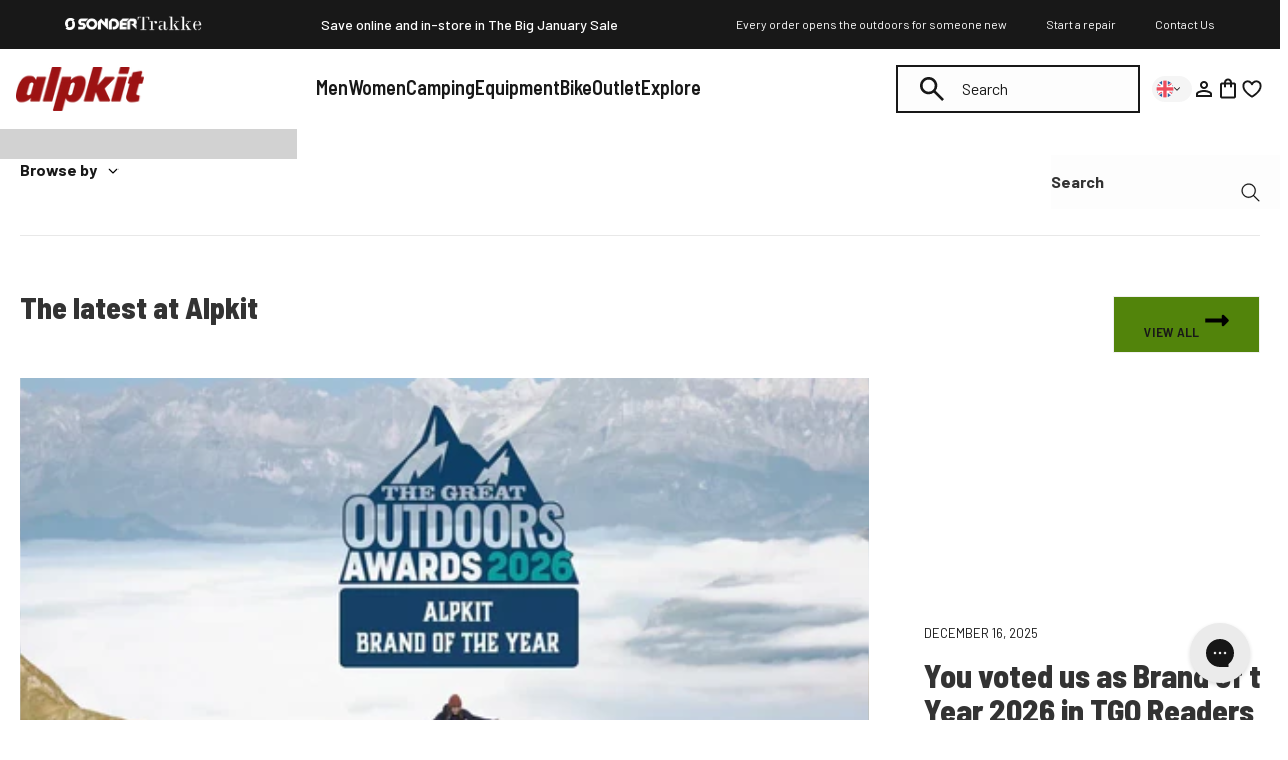

--- FILE ---
content_type: text/json
request_url: https://conf.config-security.com/model
body_size: 304
content:
{"title":"recommendation AI model (keras)","structure":"release_id=0x37:27:31:76:3c:46:38:7c:28:55:50:53:63:21:65:52:20:58:52:59:58:2e:32:75:37:77:2c:31:76;keras;yjnnqx5mriflny8259rkrxzwlvaod9ak8xsc3m6ovpkcnxuh6sqkn5wyzaffclh3t4bm1u37","weights":"../weights/37273176.h5","biases":"../biases/37273176.h5"}